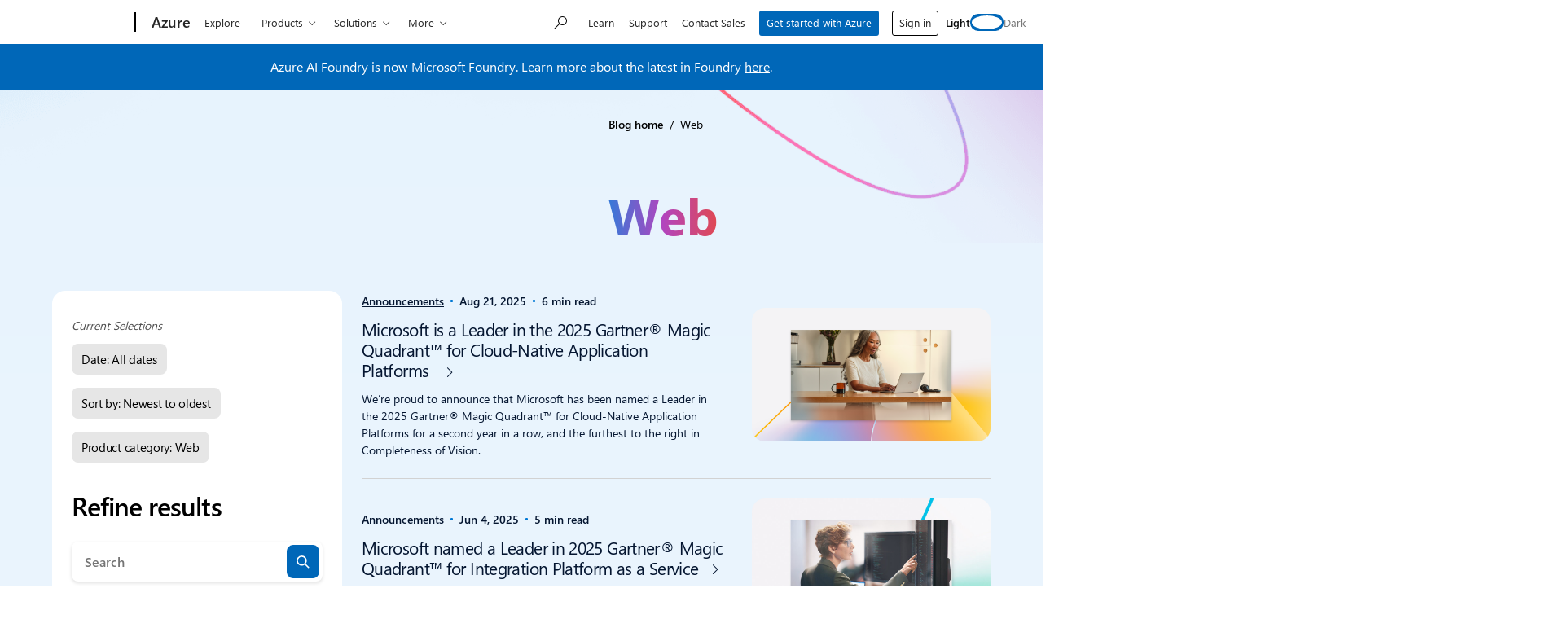

--- FILE ---
content_type: text/javascript
request_url: https://azure.microsoft.com/en-us/blog/wp-content/plugins/ms-faceted-search/dist/js/674.26191e0ffcea840dbf32.chunk.js
body_size: 1752
content:
"use strict";(self.webpackChunkmicrosoft_faceted_search=self.webpackChunkmicrosoft_faceted_search||[]).push([[674],{674:function(t,e,s){s.r(e),s.d(e,{ClassName:function(){return r},EventName:function(){return l},Selector:function(){return h}});const i=[],n="transitionend",l={SHOW:"onShow",SHOWN:"onShown",HIDE:"onHide",HIDDEN:"onHidden",ON_REMOVE:"onRemove",ON_UPDATE:"onUpdate"},r={SHOW:"show",COLLAPSE:"collapse",COLLAPSING:"collapsing",COLLAPSED:"collapsed"},o="width",a="height",h={ACTIVES:".show, .collapsing",DATA_MOUNT:'[data-mount="collapse"]'};function c(t){try{let e=t.getAttribute("data-target");if(!e||"#"===e){const s=t.getAttribute("href");e=s&&"#"!==s?s.trim():""}return e}catch{return null}}const d=t=>{if(!t)return 0;let e=getComputedStyle(t)["transition-duration"],s=getComputedStyle(t)["transition-delay"];const i=parseFloat(e),n=parseFloat(s);return i||n?(e=e.split(",")[0],s=s.split(",")[0],1e3*(parseFloat(e)+parseFloat(s))):0},u=(t,e=0)=>{let s=!1;const i=e+5;t.addEventListener(n,function e(){s=!0,t.removeEventListener(n,e)}),setTimeout(()=>{s||(t=>{t.dispatchEvent(new Event(n))})(t)},i)};function g(){return this.el.classList.contains(o)?o:a}function E(t,e){const s=t.classList.contains(r.SHOW);e.length&&e.forEach(t=>{t.classList.toggle(r.COLLAPSED,!s),t.setAttribute("aria-expanded",s)})}class p{constructor({el:t,toggle:e=!1,parent:s,addEventListener:n=!0}){this.isTransitioning=!1,this.isCollapsed=!0,this.triggerElement=t,"true"===this.triggerElement.getAttribute("aria-expanded").toString()&&(this.isCollapsed=!1);const r=c(this.triggerElement);this.el=document.querySelector(r),this.toggleArray=Array.from(document.querySelectorAll(`[href="#${this.el.id}"],[data-target="#${this.el.id}"]`)),this.events=[],this[l.SHOWN]=new CustomEvent(l.SHOWN),this[l.HIDDEN]=new CustomEvent(l.HIDDEN);Array.from(document.querySelectorAll(h.DATA_MOUNT)).forEach(t=>{const e=c(t),s=Array.from(document.querySelectorAll(e)).filter(t=>t===this.triggerElement);null!==e&&s.length&&this.toggleArray.push(t)}),this.parent=this.el.getAttribute("data-parent"),s||E.bind(this)(this.el,this.toggleArray),e&&this.toggle(),n&&(this.events=[{el:t,type:"click",handler:t=>{"A"===t.currentTarget.tagName&&t.preventDefault(),this.#t()||this.toggle()}}],function(t){for(const e of t)void 0===e.options&&(e.options={}),"function"===typeof e.el.addEventListener?e.el.addEventListener(e.type,e.handler,e.options):"[object MediaQueryList]"===e.el.toString()&&"function"===typeof e.el.addListener&&e.el.addListener(e.handler)}(this.events)),i.push(this)}#e(){let t=[];return this.parent&&(t=p.getInstances()),t}#t(){const t=this.#e();let e=!1;return t.forEach(t=>{t!==this&&t.parent===this.parent&&t.isTransitioning&&(e=!0)}),e}toggle(){this.el.classList.contains(r.SHOW)?this.hide():this.show()}show(){if(this.isTransitioning||this.el.classList.contains(r.SHOW))return;if(this[l.SHOW]=new CustomEvent(l.SHOW,{cancelable:!0}),this.el.dispatchEvent(this[l.SHOW]),this[l.SHOW].defaultPrevented)return;const t=g.bind(this)();if(this.el.classList.remove(r.COLLAPSE),this.el.classList.add(r.COLLAPSING),this.el.style[t]=0,this.toggleArray.length&&this.toggleArray.forEach(t=>{t.classList.remove(r.COLLAPSED),t.setAttribute("aria-expanded","true")}),this.isTransitioning=!0,this.parent){this.#e().forEach(t=>{t===this||t.parent!==this.parent||t.isCollapsed||t.toggle()})}const e=`scroll${t[0].toUpperCase()+t.slice(1)}`,s=d(this.el);this.el.addEventListener(n,(()=>{this.el.classList.remove(r.COLLAPSING),this.el.classList.add(r.COLLAPSE),this.el.classList.add(r.SHOW),this.el.style[t]="",this.isTransitioning=!1,this.isCollapsed=!1,this.el.dispatchEvent(this[l.SHOWN])}).bind(this),{once:!0}),u(this.el,s),this.el.style[t]=`${this.el[e]}px`}hide(){if(this.isTransitioning||!this.el.classList.contains(r.SHOW))return;if(this[l.HIDE]=new CustomEvent(l.HIDE,{cancelable:!0}),this.el.dispatchEvent(this[l.HIDE]),this[l.HIDE].defaultPrevented)return;const t=g.bind(this)();this.el.style[t]=`${this.el.getBoundingClientRect()[t]}px`,this.el.offsetHeight,this.el.classList.add(r.COLLAPSING),this.el.classList.remove(r.COLLAPSE),this.el.classList.remove(r.SHOW),this.toggleArray.forEach(t=>{const e=c(t);if(null!==e){Array.from(document.querySelectorAll(e)).forEach(e=>{e.classList.contains(r.SHOW)||(t.classList.add(r.COLLAPSED),t.setAttribute("aria-expanded","false"))})}}),this.isTransitioning=!0;this.el.style[t]="";const e=d(this.el);this.el.addEventListener(n,(()=>{this.isTransitioning=!1,this.el.classList.remove(r.COLLAPSING),this.el.classList.add(r.COLLAPSE),this.isCollapsed=!0,this.el.dispatchEvent(this[l.HIDDEN])}).bind(this),{once:!0}),u(this.el,e)}update(){this[l.ON_UPDATE]=new CustomEvent(l.ON_UPDATE,{bubbles:!0}),this.el.dispatchEvent(this[l.ON_UPDATE])}remove(){!function(t){for(const e of t)"function"===typeof e.el.removeEventListener?e.el.removeEventListener(e.type,e.handler):"[object MediaQueryList]"===e.el.toString()&&"function"===typeof e.el.removeListener&&e.el.removeListener(e.handler)}(this.events);const t=i.indexOf(this);i.splice(t,1),this[l.ON_REMOVE]=new CustomEvent(l.ON_REMOVE,{bubbles:!0}),this.el.dispatchEvent(this[l.ON_REMOVE])}static getInstances(){return i}}e.default=p}}]);